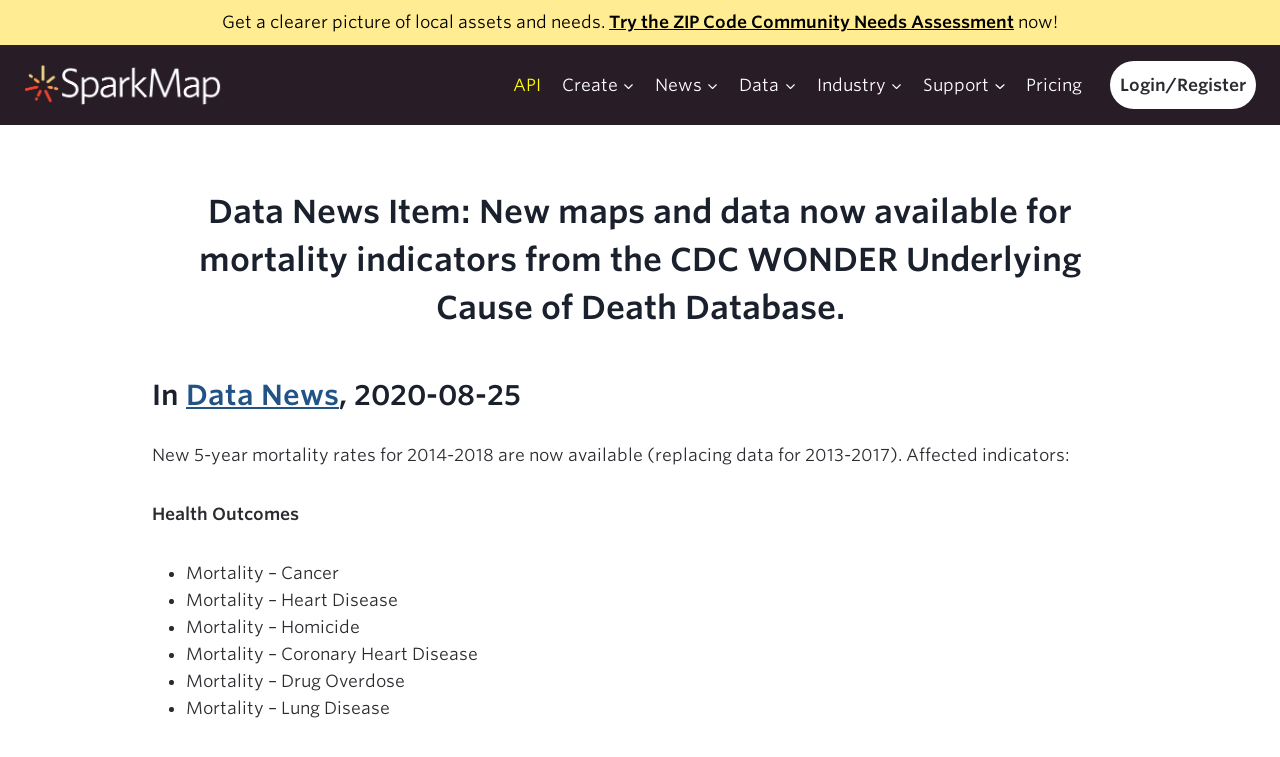

--- FILE ---
content_type: text/css
request_url: https://sparkmap.org/wp-content/plugins/cares-support/public/css/support.css?ver=1762927927
body_size: 993
content:
/**


**/


.page-id-3332 .before-color-block h1{
	display:none;
}
.page-id-3332 .main-content{
	padding-top:0;
}

.flex-container {
    display: flex;
    flex-wrap: wrap;
}
.flex-container > a {
}

.topic-button a:visited,
#support-sidebar .inner a:visited{
	color: #d6d6d6;
}
.topic-button a:hover,
.topic-button a:focus,
#support-sidebar .inner a:focus,
#support-sidebar .inner a:focus,
#support-sidebar .inner a{
	color:#FFF275;
}
.topic-button a,
#support-sidebar .inner h3{
	color: #ffffff;
}
.cares-support-tile{
	background-color: #324376;
    margin: 10px 15px 10px 0px;
    padding: 25px 25px 25px 25px;
	color: #222222;
	flex-basis:30%;
	flex-grow: 1;
    border-radius: 8px;
}
a.cares-support-tile{
	text-decoration: none;
}
.card-title {
    color:#FFF275;
    font-weight: bold;
    font-size: 1.25em;
    margin-bottom: 15px;
    float: left;
    width: 70%;
}
.card-sublevel {
  float: right;
  width: 30%;
  text-align: right;
}
.card-desc {
    color:#ffffff;
    font-size: 0.9em;
    margin-bottom: 10px;   
    clear: both; 
}
.rounded-search {
	box-shadow: inset 0 0 0 1px #c6d2e1;
    border-radius: 4px;
    transition: background-color .125s,box-shadow .125s;
    display: block;
    width: 25%;
	height:36px;
	min-width:200px;
}
.theformat {
    text-transform: uppercase;
}
.anchor {
  padding-top: 90px;
}
.topic-title {
  font-weight: bold;
  font-size: 1.35em;
  margin-top: 20px;
}

@media(max-width:70em) {
  .flex-container {
    flex-direction: column;
  }
  .flex-container > div {
    width:100%;
  }
  .flex-container > a {
    width:100%;
  }
}
#support-sidebar{
	margin-top:4em;
	margin-left:4em;
	min-width:30%;
}
#support-sidebar .inner{
	background-color:#324376;
	padding:2em;
	border-radius:8px;
}
a.cares-support-link{
	padding:1em;
	font-weight:600;
}

.wp-block-nk-awb{
	padding:0;
}

#search-results ul{
	list-style:none;
	border:1px solid #c5dddf;
	padding:0.5em 1em;
	background-color: #ffffff;
	max-width: 297px;
	margin:2px;
	border-radius:4px;
	position: absolute;
}
#search-results li{
	padding:0.5em 0;
}
#search-results a:first{
	padding:0em 0 1em;
}
#search-results a{
	text-decoration:none;
}

#search-spinny{
	
}
.spinny {
	display: inline-block;
	width: 24px;
	height: 24px;
	margin-top:6px;
}
.spinny:after {
  content: " ";
  display: block;
  width: 24px;
  height: 24px;
  margin: 0px;
	margin-left: -28px;
  border-radius: 50%;
  border: 6px solid #fff;
  border-color: #281C26 transparent #281C26 transparent;
  animation: spinny 1.2s linear infinite;
}
@keyframes spinny {
  0% {
	transform: rotate(0deg);
  }
  100% {
	transform: rotate(360deg);
  }
}

--- FILE ---
content_type: text/css
request_url: https://sparkmap.org/wp-content/plugins/sparkmap-woocommerce/public/css/public.css?ver=1
body_size: 533
content:
/* 
 * Public styles for WooCommercy things
 */
.inactive input,
.inactive input[type="text"], 
.inactive input[type="email"]{
	background-color:#ddd;
}
.subscription_details tr td:first-child{
	width:33%;
}
.woocommerce .no_subscriptions .woocommerce-Button.browse-subscriptions{
	margin-top:0.5em;
}
.transfer-block button,
.transfer-block .button,
.transfer-block .instructions{
	margin-bottom:1em;
}
.sparkmap .woocommerce form .form-row .woocommerce-input-wrapper .description{
	display: inline !important;
	background-color: transparent;
	color: #222;
	font-style: italic;
	padding: 1em 0;
	margin-top: 1em;
}
.sparkmap .woocommerce form .form-row .woocommerce-input-wrapper .description::before {
	display:none;
}
.sparkmap.woocommerce-page .button{
	border-radius:25px;
	background-color: #2b6cb0; 
	background-color: #324376; 
}
.woocommerce div.product form.cart .button.single_add_to_cart_button{
	background-color: #281b26;
}
.woocommerce.single-product div.product .product_meta > span{
	color:#281b26;
}
.sparkmap.woocommerce-page .entry-title,
.sparkmap.woocommerce-page h2{
	text-transform: capitalize;
}
.sparkmap .woocommerce .woocommerce-customer-details address{
	border:none;
	padding:4px 8px;
	margin-top:0;
}


--- FILE ---
content_type: text/css
request_url: https://sparkmap.org/wp-content/themes/kadence-child-sparkmap/style.css?ver=6.8.3
body_size: 5499
content:
/*
Theme Name: Kadence Child (Sparkmap Refresh)
Description: Kadence Child Theme for Sparkmap Refresh
Author: Mike Barbaro
Template: kadence
Version: 1.1.62
Text Domain:  kadence-child-sparkmap
*/

body {
    font-family: "Whitney SSm A", "Whitney SSm B", sans-serif;
}
.entry-content {
	color: #2C2B30;
	font-family: "Whitney SSm A", "Whitney SSm B", sans-serif;
}
.main-navigation .primary-menu-container > ul > li.menu-item > a {
    font-family: "Whitney SSm A", "Whitney SSm B", sans-serif;
}
.footer-html p {
    font-family: "Whitney SSm A", "Whitney SSm B", sans-serif;
    font-size: 0.85em;
}
.smr-hero-header {
    font-family: "Whitney SSm A", "Whitney SSm B", sans-serif;
    font-size: 1.6em;
    text-align: center;
    line-height: 1.25em;
}
.smr-hero {
    background-image: radial-gradient( circle at bottom left, #EDD382 18%, #FC9E4F 40%, #F4442E 100% );
    /* padding: 4rem 8%; */
    padding-top: 2em;
    /* height: 80vh; */
    min-height: 525px;
}
@media screen and (min-width: 860px) {
    .smr-cityscape {
        position: relative;
        top: -65px; 
        width: 90%;
    }
}
/* .smr-adjust {
    height: auto;
} 
@media screen and (min-width: 800px) {
    .smr-cityscape {
        width: 55%;
        height: 55%;
        text-align: center;
        margin: 0 auto;
    }
    .smr-logo-home {
        width: 65%;
        height: 65%;
        text-align: center;
        margin: 0 auto;    
    }
} */
@media screen and (max-width: 860px) {
    .smr-hero {
        padding: 3em;
    }
} 
.single-content.entry-content,
.single-content {
    margin: 0 !important;
}
/* .entry-header{
	margin-bottom: -1em;
} */
.search-results .entry-header,
.entry-content-wrap .entry-header{
	margin-bottom:1em;
}
.loop-entry .entry-content-wrap 
{
    padding: 15px;
}
.single-design .entry-header{
	margin-bottom:4%;
}
.entry-header h1{
    margin-bottom: 0 !important;
	margin-top:5%;
	text-align:center;
}
.single-design .entry-header{
	margin-top:6.5%;
}
.home .entry-header{
	margin-top:0;
	display:none;
}
.entry-content .stk-block, .stk-block, .stk-block-column__content>* {
    margin-bottom:0 !important;
}
/* ***Remove dropdown arrow for submenus*** */  /** J/k **/
.kadence-svg-iconset.svg-baseline svg {
    /* display: none; */
}
.nav-drop-title-wrap {
    /* padding-right: 0 !important; */
}
.header-navigation .header-menu-container ul ul li.menu-item > a{
	font-size:14px;
}
/* ****** */
.kt-tab-svg-icon-fas_briefcase-medical {
    color:red;
}
.kt-tab-svg-icon-fas_flag {
    color:blue;
}
.kt-tab-svg-icon-fas_leaf {
    color: green;
} 
.kt-tab-svg-icon-fas_chart-line {
    color:#d4af37;
}
.kb-checkbox-item label {
    color:#ffffff !important;
}
.wp-block-kadence-iconlist .kt-svg-icon-list-style-stacked .kt-svg-icon-list-single{
	border:none;
}
/* make login/register menu item white rounded button on large screens only */
@media screen and (min-width: 800px) {
    .login-register {
        background-color: #ffffff;
        border-radius: 25px;
        margin-left: 1em;
		text-align:center;
		font-weight:bold;
    }
	.mobile-navigation ul li.login-register > a{
		color: #222;
	}
}
.main-navigation .primary-menu-container > ul > li.menu-item.login-register > a {
    color: #2C2B30;
    font-weight:bold;
}
.logged-in .main-navigation .primary-menu-container > ul > li.menu-item.login-register > a {
	color: #fff;
}
.main-navigation .primary-menu-container > ul > li.menu-item.login-register > a:hover {
    color: #e62200 !important;
    font-weight:bold;
}
#mobile-toggle .menu-toggle-icon{
	color: #fff;
}
.step-box-title {
    margin-bottom: 0px !important;
}
.check-color img {
    color:#e62200 !important;
}
/* CSS for Subscription Boxes on Pricing Page */
.stk-1a8bf77-container {
    margin: 0 !important;
}
.stk-aad3056-container {
    margin: 0 !important;
}
.stk-2cdca21-container {
    margin: 0 !important;
}
.stk-bc61ed2-container {
    margin: 0 !important;
}
.stk-b1df393-container {
    margin: 0 !important;
}
.stk-3ff7e9f-container {
    margin: 0 !important;
}
.stk-8004023-container {
    margin: 0 !important;
}
.stk-a4cc337-container {
    margin: 0 !important;
}
.stk-7a01d8a-container {
    margin: 0 !important;
}
.stk-c184918-container {
    margin: 0 !important;
}
.stk-9980e49-container {
    margin: 0 !important;
}

/* header sections for rounded boxes */
.box-header {
    padding-top: 3% !important;
    padding-bottom: 3% !important;
    border-radius: 20px 20px 0px 0px;
    min-height: 80px; 
}
.industry-box-header {
    padding-top: 3% !important;
    padding-bottom: 3% !important;
    border-radius: 20px 20px 0px 0px;
    min-height: 80px; 
    border-top: 1px solid #dddddd !important;
    border-left: 1px solid #dddddd !important;
    border-right: 1px solid #dddddd !important;
}
.industry-box-body {
    border-radius: 0px 0px 20px 20px;
}
.subscription-box-header {
    padding-top: 3% !important;
    padding-bottom: 3% !important;
    padding-left: 0 !important;
    padding-right: 0 !important;
    border-radius: 20px 20px 0px 0px;
    white-space: nowrap;
    text-align: center;
}
.access-text {
    margin-top: 7% !important;
    margin-bottom: 4% !important;
}
.three-step {
    padding: 0 !important;
}
.purchase-credits-div {
    border-radius: 20px 20px 0px 0px;
}
.widget {
    margin-bottom: 0 !important;
}
.wider-button-60 {
    width:60% !important;
}
.wider-button-30 {
    width:30% !important;
}
/* description in each of the 4 subscription boxes */
.subscrip-desc {
    min-height:120px;
}
@media screen and (max-width: 860px) {
    .subscrip-desc {
        min-height:20px;
    }
} 
#wrapper #cdt #body .dijitAccordionText {
    font-variant: normal !important;
}

#cdt .cdt-h4, #cdt .cdt-h4-shade {
    font-variant: normal !important;
}

/* Tooltip CSS */
.tooltip {
    display:inline-block;
    position:relative;
    border-bottom:1px dotted #666;
    text-align:left;
}

.tooltip .top {
    min-width:200px; 
    top:-20px;
    left:50%;
    transform:translate(-50%, -100%);
    padding:10px 20px;
    color:#FFFFFF;
    background-color:#324373;
    font-weight:normal;
    font-size:13px;
    border-radius:8px;
    position:absolute;
    z-index:99999999;
    box-sizing:border-box;
    box-shadow:0 1px 8px rgba(0,0,0,0.5);
    visibility:hidden; opacity:0; transition:opacity 0.8s;
}

.tooltip:hover .top {
    visibility:visible; opacity:1;
}

.tooltip .top i {
    position:absolute;
    top:100%;
    left:50%;
    margin-left:-12px;
    width:24px;
    height:12px;
    overflow:hidden;
}

.tooltip .top i::after {
    content:'';
    position:absolute;
    width:12px;
    height:12px;
    left:50%;
    transform:translate(-50%,-50%) rotate(45deg);
    background-color:#324373;
    box-shadow:0 1px 8px rgba(0,0,0,0.5);
}

/** Features/Pricing **/

#subscription_comparison_table {
    border-collapse: collapse;
}
#subscription_comparison_table thead tr{
    background-color: #ffffff;
    opacity: 0.75;
}
#subscription_comparison_table th{
    padding: 1em;
    font-size: 1.35em;
    font-weight: bold;
}
#subscription_comparison_table tr td{
    border-bottom: 1px solid #dddddd;
}
#subscription_comparison_table td{
    padding: 1em;
}
.td-no-pad {
    padding: 0 !important;
}
.feature-section-title {
    font-size: 1.35em;
    text-align: left;
    padding-left: 0 !important;
}
.feature-title {
    text-align:left;
    font-weight: bold;
    padding-left: 15px;
}
.dotted {
    border-bottom:1px dotted #666;
    cursor: pointer;
}
.smr-red-circle {
    color: #e62200;
    padding-left: 12px;
    font-size: 1.5em;
    cursor: pointer;
}
.feature-info-row {
    display:none;
}
.info-content {
    display: flex;
    flex-direction: row;
    align-items: center;
    justify-content: center;
    background-color: #2C2B30;
    padding: 2em;
    color:#ffffff;
}
.info-content a {
    color: #FFF275;
}
.info-content a:hover {
    color: #FFF275;
}
.feature-img {
    max-height:300px;
    margin-right: 20px;
}
.feature-detail-text {
    flex-direction: row;
    font-size: 0.95em;
}
.purchase-btn {
    padding: 15px;
    color: #ffffff;
    font-weight: bold;
    background-color: #e62200;
    border-radius: 30px;
    cursor: pointer;
}
.purchase-btn:hover {
    padding: 15px;
    color: #ffffff;
    font-weight: bold;
    background-color: #e62200;
    border-radius: 30px;
    cursor: pointer;
    opacity: 0.7;
}
.buy-button {
    text-decoration: none;
}
.helper-table td{
    border: 1px solid #999999 !important;
}
.foot-note {
    font-size:0.75em;
    font-style:italic;
}
.white-underline a {
    color: #ffffff;
    text-decoration-color: #ffffff;
}
.kadence-blocks-gallery-item-inner img {
    padding:40px !important;
}

/** Support title **/
.parent-pageid-9514 .entry-title{
	padding: 0 2em;
}
/* Support sidebar make active page bold */
#menu-support li.current-menu-item > a, #menu-support li.current_page_item > a {
    font-weight: bold;
}
.menu-support-container {
    padding-left: 5%;
}
#menu-support li {
    font-size:0.95em;
}
/* Use Case sidebar make active page bold */
#menu-use-case-menu li.current-menu-item > a, #menu-use-case-menu li.current_page_item > a {
    font-weight: bold;
}
.menu-use-case-menu-container {
    padding-left: 5%;
}
#menu-use-case-menu li {
    font-size:0.95em;
}

.dashboard-links a {
    text-decoration: none;
    color: #ffffff !important;
}
.dashboard-links a:hover {
    text-decoration: none;
    color: #ffff00 !important;
    font-weight: bold;
}
/* page title */
.entry-hero{
	padding-top:5%;
}

.blog-img-div {
    flex-basis:33.33%;
    padding: 20px;
}
.blog-content-div {
    flex-basis:66.66%;
    padding: 20px;
}
.blog-title a {
    color: #FFFF00;
}
.blog-title a:hover {
    color: #ffffff;
}
.blog-content {
    color: #ffffff;
}
.blog-meta {
    color:#cccccc;
    margin-bottom: 15px;
}

/** sidebar page styling **/
.page-dashboard .site-container,
.page-my-data .site-container,
.page-projects .site-container,
.page-support .site-container,
.support .site-container,
.page-use-cases .site-container,
.use-cases .site-container{
	padding:0;
	width:100%;
	margin:0;
}

/** Single page default styling **/
.single-design,
.site-container.search-design{
	padding-top: 0;
	padding-right: 10%;
	padding-bottom: 5%;
	padding-left: 10%;
	min-width:100%;
}
/*
.single-design h1,
.site-container.search-design h1,
.single-content.single-design h1,
.single-content.single-design h1:last-child{
	margin:0em 0 1em;
	text-align:center;
} */
/* search results */
.search-results #archive-container,
.single-content h1:last-child,
.single-content h1{
	margin-top:5%;
}
.single-content h2:first-child,
.single-content h2 + *{
	margin-top:1.5em;
}

.sidebar-slug-dashboard-sidebar {
    background-color: #344273;
}
#menu-dashboard a {
    color: #ffffff;
}
h2 a, h4 a{
	color: var(--global-palette-highlight-alt);
}
.sidebar-slug-sidebar-primary {
    background-color: #e6e6e6;
    border-right: 1px solid #cccccc;
}
.sidebar-slug-sidebar-secondary {
    background-color: #e6e6e6;
    border-right: 1px solid #cccccc;
}
#primary a.post-more-link{
	font-weight: normal;
	letter-spacing: inherit;
	text-transform: none;
	text-decoration: underline;
	color: var(--global-palette-highlight);
	font-size: 1em;
}
.fa-user-astronaut {
    color: #ffffff;
}
.fa-user-astronaut:hover {
    color: #ffff00;
}

/* breadcrumbs */
.kadence-breadcrumbs{
	padding: 1em 2em;
	text-align:left;
}
.kadence-breadcrumbs a{
	color: var(--global-palette-highlight);
}

/* button */
a .sm-button{
	border-style: none;
	border-width: 1px;
	transition: all var(--stk-transition-duration,.12s) cubic-bezier(.45,.05,.55,.95),flex 0s,max-width 0s;
	display: flex;
	justify-content: center;
	font-weight:bold;
	border-radius: 100px
}
.sm-button.centered-cta{
	margin:3em auto;
}
a.button-text{
	text-decoration: none !important;
}
/* dashboard */
.r-table {
	display: flex;
	display: -webkit-box;  /* OLD - iOS 6-, Safari 3.1-6, BB7 */
	display: -ms-flexbox;  /* TWEENER - IE 10 */
	display: -webkit-flex;
	flex-wrap: wrap;
	margin: 0 0 2em 0;
	padding: 0;
	align-items:center;
	border-bottom:1px solid #ccc;
}
#user-area-content .r-table{
	align-items: start;
}
#user-area-content .r-table-cell button{
	margin-top:0;
}
.cdt-item-list .r-table{
	width:100%;
	margin-bottom:0;
}
.cdt-item-title{
	font-weight: 600;
}
.cdt-item-description{
	margin:1em 0;
}
.r-table-row {
	display:flex;
	display: -webkit-box;
	display: -moz-box;
	display: -ms-flexbox;
	display: -webkit-flex;
	width:100%;
}.r-table-cell {
	box-sizing: border-box;
	flex-grow: 1;
	width: 100%;  /*Default to full width*/
	padding: 0.8em 1.2em;
	overflow: hidden; /*Or flex might break*/
	list-style: none;
	border: solid @bw white;
	background: fade(slategrey,20%);
	> h1, > h2, > h3, > h4, > h5, > h6 { margin: 0; }
}
.user-content .r-table-cell {
	padding:0;
}
.r-table-cell.h-cell{
	text-transform:uppercase;
	font-weight: 600;
	font-size: 1em;
	padding-top:1em;
}
@media (min-width: 48em){
	.r-table-cell.h-cell{
		font-size:1.5em;
	}
}
.r-table-cell.item{
	text-align:left;
	font-weight: 600;
	display:flex;
	display: -webkit-box;
	display: -moz-box;
	display: -ms-flexbox;
	display: -webkit-flex;
	align-items:center;
	justify-content:space-between;
}
.r-table-cell .fa-info-circle,
.r-table-cell .fa-caret-down,
.r-table-cell .fa-caret-up,
.r-table-cell .fa-chevron-down{
	color: #F4442E;
	padding-left:12px;
	font-size:1.5em;
	cursor:pointer;
}
.r-table-cell .item-url button{
	margin-bottom:1em;
}
.cdt-item-description{
	padding-left:1.2em
}

/* Table column sizing
================================== */
.r-table--2cols > .r-table-cell  { width: 50%; }
.r-table--3cols > .r-table-cell  { width: 33.33%; }
.r-table--4cols > .r-table-cell  { width: 25%; }
.r-table--5cols > .r-table-cell  { width: 20%; }
.r-table--6cols > .r-table-cell  { width: 16.6%; }

@media (max-width:1360px){
	.r-table--4cols > .r-table-cell  { width: 100%; }
	.cdt-table-th{
		display:none;
	}
	.cdt-item-list .single-cdt-item.r-table{
		    padding-bottom: 1em;
		margin-bottom: 1em;
		border-bottom: 1px solid #d6d6d6;
	}
}

/** My Account pages **/
.woocommerce-page #inner-wrap{
	z-index:10;
}

/** Checkout page changes **/
.woocommerce-checkout-review-order-table .cart-subtotal{
	display:none;
}
.woocommerce table.shop_table.woocommerce-checkout-review-order-table{
	margin-bottom:3em;
}
.woocommerce table.shop_table.woocommerce-checkout-review-order-table .recurring-totals th{
	padding-top:3em;
	border-top:none;
}
.woocommerce table.shop_table.woocommerce-checkout-review-order-table .product-total .subscription-price .subscription-details{
	display:none;
}
.woocommerce .checkout #order_review .woocommerce-form-coupon-toggle{
	display:none;
}
.checkout.woocommerce-checkout #payment{
	margin-top:2em;
}
.checkout.woocommerce-checkout #payment .payment_box.payment_method_authorize_net_cim_credit_card{

}
.sparkmap .woocommerce .woocommerce-error{
	background-color: #fbc0c3;
}
.woocommerce-NoticeGroup-checkout{
	margin-bottom:2em;
}
#wc-authorize-net-cim-credit-card-credit-card-form{
	display:none !important;
}
.woocommerce .edit-cart-link{
	color:var(--global-palette-highlight);
	font-size:0.85em;
}

/** cart page table **/
.woocommerce table.shop_table td.product-name{
	word-wrap:anywhere;
}

/** data news **/
.more-link a{
	text-decoration:underline;
}

/* utils */
.horizontal-scroll{
	overflow-x: auto;
	margin-right:2em;
}
.fullwidth{
	width:100%;
}
.text-center{
	text-align:center;
}
.centered{
	margin: 0 auto;
}
.margintop2em{
	margin-top:2em;
}
.margintopbottom1em{
	margin-top:1em;
	margin-bottom:1em;
}
.yellowed{
	color: #FFF275;
}
.whited{
	color:#ffffff;
}
.nounderline{
	text-decoration:none !important;
}
.smr-info-box {
    max-height: 250px !important;
}
.cobb {
    max-height: 250px !important;
}
.img-fit img {
    height: 100px !important;
}
.hidden{
	display:none !important;
}
.gs-logo--img {
    max-height: 100px !important;
    width: auto !important;
}
.blog-img {
    width: 100% !important;
    max-height: 200px !important;
    object-fit: cover !important;
}
.cdt-type-group {
    margin-bottom: 20px;
}
.no-show-onload {
    display:none;
}
.content-container {
    grid-gap: 0 !important;
    max-width: 100% !important;
}
.included-txt {
    font-size:smaller;
}
.dashboard-side-menu {
    padding: 5%;
}
.dashboard-side-menu h5 {
    color: #ffffff;
    margin-bottom: 20px;
}
.dashboard-list-item {
    margin-bottom: 20px !important;
    display: flex;
    align-items: center !important;
    flex-direction: row !important;
}
.dashboard-list-item img { 
    width: 20px;
    margin-right: 20px;
    display: inline !important;
    vertical-align: middle !important;
}
.dashboard-list-item a {
    text-decoration: none;
    color: #ffffff !important;
}
.dashboard-list-item:hover > * {
    text-decoration: none !important;
    color: #ffff00 !important;
    font-weight: bold;
    cursor: pointer !important;
}
.prempro, .no-prempro {
    display: none;
}
.db-icon {
    color: #ffffff;
    margin-right: 10px;
    min-width: 30px;
}
.show-more-btn {
    width: 175px;
    margin: 0 auto;
    border-radius: 25px;
}
/* make image smaller on single post pages */
.kadence-thumbnail-position-behind {
    padding-bottom: 23% !important;
}

@media only screen and (max-device-width: 480px) {
    .post {
        padding: 2rem !important;
    }
    .entry-content-wrap {
        padding: 0rem !important;
    }
    .wp-site-blocks .post-thumbnail {
        display: none;
    }
}

#archive-container.content-wrap {
    padding-top: 50px !important;
}
.archive-title {
    margin-bottom: inherit !important;
    margin-top: inherit !important;
}

@media screen and (min-width: 800px) {
    .post-archive-title {
        position:relative;
        top: -2rem;
    }
}

.event-container {
    display: grid; 
    grid-template-columns: repeat(auto-fit, minmax(350px, 1fr));
    grid-gap: 25px;
    align-items: flex-start;
    grid-auto-flow: row;
    grid-auto-rows: auto;
    margin-bottom: 30px;
}
.event-item {
    margin: 10px; 
}
.past-event-link {
    text-decoration: none;
}
.brochure-link a {
    color:#FFFFFF !important;
    position: relative;
    top:-20px;
}
.pricing-buy-btn a {
    min-height: 70px;
}
.dark-blue-button {
    background-color: #324473 !important;
    border-radius: 25px !important;
    padding: 15px !important;
    color: #ffffff !important;
    font-weight: bold !important;
    text-decoration: none !important;
}
.dark-blue-button:hover {
    background-color: #1e2945 !important;
    border-radius: 25px !important;
    padding: 15px !important;
    color: #ffffff !important;
    font-weight: bold !important;
    text-decoration: none !important;
}
.yellow-links a{
	color: #f9e89e;
}
.astronaut-box {
    background-color: #EDF2F7;
    padding: 20px;
    text-align: center;
	display: flex;
	flex-direction: column;
	justify-content:center;
}
.my-account-layout {
    display: grid;
    grid-template-columns: 1fr 4fr;
    grid-gap: 20px;
}
@media screen and (max-width: 860px) {
    .my-account-layout {
        display: grid;
        grid-template-columns: 1fr;
    }
}
.page-map-data-list .single-content{
	padding: 5%;
}

/* add hard return to checkbox list for Contact Form 7 */
.wpcf7-list-item {
    display: block;
}
.wpcf7-list-item-label {
    margin-left: 15px;
}

/** CARES Maps **/
#cares-map-view-frame-container .menu-drawer .nav-link-container button{
	color: #333;
}
#cares-map-view-frame-container .data-editor-item:hover{
	background-color: var(--global-palette-btn-bg-hover)
}

/** CDT tables **/
table.cares-json-table, table.cares-json-table th, table.cares-json-table td{
	border: 1px solid #777;
	padding: 4px;
	border-collapse: collapse;
}
table.cares-json-table th{
	background-color: #eee;
	vertical-align: middle;
}

/** HubSpot isn't honoring exclusion rules **/
.page-report #hubspot-messages-iframe-container,
.cdt-tool #hubspot-messages-iframe-container,
.cares-maps-ui #hubspot-messages-iframe-container {
    display: none !important;
}
.home.cdt-tool #hubspot-messages-iframe-container{
	display:block !important;
}
/** ADA, accessibility **/
#mobile-header .mobile-toggle-open-container .menu-toggle-open, .mobile-toggle-open-container .menu-toggle-open:focus{
	color: #ffffff;
}
#sc_calendar td div.day-number{
	color: #222;
}

--- FILE ---
content_type: application/javascript
request_url: https://sparkmap.org/wp-content/themes/kadence-child-sparkmap/js/sparkmap_main.js?ver=1755714441
body_size: 3148
content:
/*
 * JS for sparkmap theme
 */


(function ( $ ) {
	"use strict";

	$( document ).ready(function() {
		clickListener();
		//tablesorting();
		//scrollReveal();
		addCartToMenu();
	});
	function clickListener(){

		// subscription more info slidedown
		infoListener();
		
		// mobile nav dropdown
		navSubmenuToggle();
		
		navMenuToggle();
		
		// testimonials carousel - on /chna ad page currently
		//sliderInit();
		
		// JSON table builder
		if( $(".cares-json-table").length > 0 ){
			$(".cares-json-table").each( function(){
				jsonTableBuilder( this );
			});
		}
		
		$(".url-rewrite").on("click", function(event){
			event.preventDefault();
			var incoming_url = window.location.href;
			
			//var incoming_url = "";
			var old_url_text = $(this).attr('data-oldurl');
			var new_url_text = $(this).attr('data-newurl');
			
			urlReplaceAndGo( incoming_url, old_url_text, new_url_text );
			return;
		});
	}

	function scrollReveal(){
		ScrollReveal().reveal("#maproom-cta h2, #maproom-cta h4", {
			easing: 'ease-in',
		});
		ScrollReveal().reveal("#maproom-cta .logos", {
			easing: 'ease-in',
			delay:300,
		});
		ScrollReveal().reveal(".product-img, .img-zoomin", {
			distance: '0px',
			opacity: 0.2,
			easing: 'cubic-bezier(0.0, 0.0, 1.0, 1.0)',
			scale: 0.95,
		});
		ScrollReveal().reveal("#our-products .left-80 h3", { 
			delay: 250,
			easing: 'cubic-bezier(0.25, 0.1, 0.25, 1.0)',
			distance: '100px',
			origin: 'left',
			mobile: false,
		});
		ScrollReveal().reveal("#our-products .left-80 h4", { 
			delay: 250,
			easing: 'cubic-bezier(0.25, 0.1, 0.25, 1.0)',
			distance: '100px',
			origin: 'left',
			mobile: false,
		});
		ScrollReveal().reveal("#our-products .left-80 .cta-righted", { 
			delay: 250,
			easing: 'cubic-bezier(0.25, 0.1, 0.25, 1.0)',
			distance: '100px',
			origin: 'left',
			mobile: false,
		});
		ScrollReveal().reveal("#our-products .right-80 h3", { 
			delay: 250,
			easing: 'cubic-bezier(0.25, 0.1, 0.25, 1.0)',
			distance: '100px',
			origin: 'right',
			mobile: false,
		});
		ScrollReveal().reveal("#our-products .right-80 h4", { 
			delay: 250,
			easing: 'cubic-bezier(0.25, 0.1, 0.25, 1.0)',
			distance: '100px',
			origin: 'right',
			mobile: false,
		});
		ScrollReveal().reveal("#our-products .right-80 .cta-righted", { 
			delay: 250,
			easing: 'cubic-bezier(0.25, 0.1, 0.25, 1.0)',
			distance: '100px',
			origin: 'right',
			mobile: false,
		});
		ScrollReveal().reveal(".left-flyin", { 
			delay: 250,
			easing: 'cubic-bezier(0.25, 0.1, 0.25, 1.0)',
			distance: '100px',
			origin: 'left',
			mobile: false,
		});
		ScrollReveal().reveal(".right-flyin", { 
			delay: 250,
			easing: 'cubic-bezier(0.25, 0.1, 0.25, 1.0)',
			distance: '100px',
			origin: 'right',
			mobile: false,
		});
		/*ScrollReveal().reveal("#our-products .cta-button", { 
			delay: 1000,
			easing: 'ease-in-out',
			distance: '8px'
		});*/
		
	}

	function infoListener(){
		$(".more-info").on("click", function( e ){
			infoReveal( $(this ) );
		});
	}
	
	function infoReveal( which_clicked ){
		if( which_clicked.parents(".info-content").length === 0 ){
			var this_info = which_clicked.parents(".single-feature").next(".info-content");
		} else {
			var this_info = which_clicked.parents(".info-content");
		}
		if( this_info.hasClass("hidden") ){
			this_info.slideDown().removeClass("hidden").css("display", "flex");
			which_clicked.find(".fa").removeClass("fa-caret-down").addClass("fa-caret-up");
		} else {
			this_info.slideUp().addClass("hidden");
			which_clicked.find(".fa").removeClass("fa-caret-up").addClass("fa-caret-down");
		}
	}
	
	function navSubmenuToggle(){
		$(".main-navigation li.menu-item-has-children a .down").on("click", function( e ){
			e.preventDefault();
			
			var caret_div = $(this);
			var submenu = $(this).parents(".main-navigation li.menu-item-has-children").find(".sub-menu");
			
			if( submenu.hasClass("showing") ){
				submenu.slideUp();
				submenu.css("display","none").removeClass("showing");
				
				//icon change
				caret_div.addClass("fa-caret-down");
				caret_div.removeClass("fa-times");
			} else {
				submenu.slideDown();//.css("height","auto")
				submenu.addClass("showing");
				caret_div.removeClass("fa-caret-down");
				caret_div.addClass("fa-times");
			}
		});
	}
	
	// top menu nav; switch icon
	function navMenuToggle(){
		// change icon when menu open
		$(".menu-toggle").on("click", function(){
			// is the menu open?
			var button = $(this);
			var menu_open = button.attr('aria-expanded');
			
			if( menu_open == "true" ){
				button.find(".menu-icon").removeClass("fa-bars").addClass("fa-times");
			} else {
				button.find(".menu-icon").removeClass("fa-times").addClass("fa-bars");
			}
		});
		
	}
	
	/**
	 *
	 **/
	function loadDataItems(){
		CDT_ITEMS.getDataItems();
		CDT_ITEMS.getAreaItems();
	}
	
	//delete report/map
	jQuery(".delete-item").on("click", function(e){
		e.preventDefault();
		CDT_ITEMS.cdtItemDelete( jQuery(this) );
	});
	
	/** 
	 * Options and init for tablesorter on My Projects and My Data
	 **/
	function tablesorting(){
		var $table = $('table').tablesorter({
			theme: 'blue',
			widgets: ["zebra", "filter"],
			widgetOptions : {
				// filter_anyMatch replaced! Instead use the filter_external option
				// Set to use a jQuery selector (or jQuery object) pointing to the
				// external filter (column specific or any match)
				filter_external : '.search',
				// add a default type search to the first name column
				filter_defaultFilter: { 1 : '~{query}' },
				// include column filters
				filter_columnFilters: false,
				filter_placeholder: { search : 'Search...' },
				filter_saveFilters : true,
				filter_reset: '.reset'
			}
		});

		// make demo search buttons work
		$('button[data-column]').on('click', function() {
			var $this = $(this),
			totalColumns = $table[0].config.columns,
			col = $this.data('column'), // zero-based index or "all"
			filter = [];

			// text to add to filter
			filter[ col === 'all' ? totalColumns : col ] = $this.text();
			$table.trigger('search', [ filter ]);
			return false;
		});
	}
	
	/*
	 * Testimonial slider - currently used on ad landing pages
	 */
	//function sliderInit(){
		
		// $('.carousel').flickity({
		//   // options
		// 	cellAlign: 'center',
		// 	contain: true,
		// 	setGallerySize: true, // else set the height in css
		// 	groupCells: 1,
		// 	freeScroll: true,
		// 	wrapAround: true,
		// 	percentPositions: false,
		// 	pageDots: false,
		// 	autoPlay: 8000,
		// 	adaptiveHeight:true,
		// });
	//}
	
	// builds table from JSON
	function jsonTableBuilder( table ){
		console.log( table );
		
		var url = $(table).attr('data-url');
		console.log( url );
		$.getJSON( url,
			function (json) {
				var th;
				var tr = $("<tr>");;
				var headers = [];
				
				// get first results for headers
				$.each( json[0], function( index ){
					var th_index = "";
					
					if( index == "indicator_id" ) return true;
					
					headers.push( index );
					
					switch( index ){
						case "attributes":
							th_index = "Supplemental Data";
							break;
						case "name":
							th_index = "Indicator";
							break;
						case "location_key":
							th_index = "Source Locations";
							break;
						case "source_date":
							th_index = "Date";
							break;
						default:
							th_index = capitalizeFirstLetter( index );
							break;
					}
					th += "<th>" + th_index + "</th>";
				});
				
				// append headers to table
				th += "</tr>";
				$(table).append(th);
				
				console.log( headers );
				
				for( var i = 0; i < json.length; i++ ){
					tr = $('<tr/>');
					
					for( var j=0; j< headers.length; j++ ){
						if( headers[j] == "indicator_id" ) continue;
						let current_header = headers[j];
						
						// simple string stuff: if no space after comma, add one
						let current_data_str = String( json[i][current_header] );
						let sep_data_str = current_data_str.replace(/,(?=[^\s])/g, ", ");
						
						tr.append("<td>" + sep_data_str + "</td>");
					}
					
					//tr.append("<td>" + json[i].User_Name + "</td>");
					//tr.append("<td>" + json[i].score + "</td>");
					//tr.append("<td>" + json[i].team + "</td>");
					$(table).append(tr);
				}
				
			}
		);
	}
	
	function capitalizeFirstLetter(string) {
		return string.charAt(0).toUpperCase() + string.slice(1);
	}

	/*
	 * Replaces standard report url with old report url
	 */
	function urlReplaceAndGo( incoming_url, url_text_to_replace, new_url_text ){
		
		// replace incoming_url's url_text_to_replace with new_url_text
		var new_url = incoming_url.replace(url_text_to_replace, new_url_text);
		
		// go there
		window.location.href = new_url;
	}

	/**
	 * Adds cart icon to menu, based on cookie (to get around page caching for non logged in
	 *   cookie name = woocommerce_items_in_cart
	**/
	function addCartToMenu(){
		var cookieVal = getCookieValue( 'woocommerce_items_in_cart' );
		if( cookieVal ){
			if( parseInt( cookieVal ) > 0 ){
				var cookieHTML = '<li class="menu-item"><a href = "/cart" alt="Cart page"><span class="fa fa-shopping-cart"></span> ' + cookieVal + '</a></li>';
				$("#primary-menu").append(cookieHTML);
			}
		}
	}
	function getCookieValue(name){ // from: https://stackoverflow.com/questions/10730362/get-cookie-by-name
		const regex = new RegExp(`(^| )${name}=([^;]+)`)
		const match = document.cookie.match(regex)
		if (match) {
			return match[2];
		} else {
			return false;
		}
	}


	
}(jQuery));




--- FILE ---
content_type: application/javascript
request_url: https://sparkmap.org/wp-content/themes/kadence-child-sparkmap/js/cdt-items.js?ver=1744910898
body_size: 4077
content:
// library functions


jQuery( document ).ready(function() {
	
	jQuery.when( loadDataItems() ).then( clickListen() );
	
});



// create WP CDT ITEM class
var CDT_ITEMS = (function ($) {
	"use strict";

	// create empty WP CDT ITEM array
	var cdt_items_ui = {};
	var current_user_id = $("#cdt-user-id").html();
	var current_user_email = $("#cdt-user-email").html(); // for data downloader
	//var current_user_id = 5;
	var current_site_host = window.location.host;
	
	var maps_ui_obj = $("#user-maps");
	var maps_content_obj = $("#user-maps-content");
	var reports_ui_obj = $("#user-reports");
	var reports_content_obj = $("#user-reports-content");
	//var current_user_id = "5";

	// query for all CDT items with author, searchterm
    var getCdtItems = (function ( searchterm = "" ) {
		
		// get CDT items
		var cdt_item_get_ajax = jQuery.ajax({
			method: "GET",
			url: SPARKMAP_POST_SUBMITTER.root + 'wp/v2/cdt_item?author=' + current_user_id + "&search=" + searchterm,
			beforeSend: function ( xhr ) {
				xhr.setRequestHeader( 'X-WP-Nonce', SPARKMAP_POST_SUBMITTER.nonce);
				// de-populate ui, spinny
				maps_content_obj.html("<div class='spinny'></div>");
				reports_content_obj.html("<div class='spinny'></div>");
			}
		});
		
		//done!
		cdt_item_get_ajax.done(function( data ) {
			//console.log( data );
			maps_content_obj.html("");
			reports_content_obj.html("");
			
			// count maps and reports
			var map_count = 0;
			var report_count = 0;
			
			$.each( data, function(){
				//console.log( this );

				var item_url = this.meta.url;
				
				var popped_ui = populateCdtObj( this.id, item_url, this.title.rendered, this.date, this.content.rendered );
				
				popped_ui.removeClass("hidden");
				
				// add to data map or report section in ui
				if( this.meta.content_type == "map" ){
					maps_content_obj.append(popped_ui.html());
					map_count++;
				} else {
					reports_content_obj.append(popped_ui.html());
					report_count++;
				}					
			});
			
			//if no data, hide sections
			if( data.length == 0 ){
				maps_ui_obj.addClass("hidden");
				reports_ui_obj.addClass("hidden");
			} else if( map_count == 0 && report_count > 0 ){
				maps_ui_obj.addClass("hidden");
				reports_ui_obj.removeClass("hidden");
			} else if( report_count == 0 && map_count > 0){
				reports_ui_obj.addClass("hidden");
				maps_ui_obj.removeClass("hidden");
			} else {
				maps_ui_obj.removeClass("hidden");
				reports_ui_obj.removeClass("hidden");
			}
			
		});
	
	});
	
    var getDataItems = (function ( searchterm = "" ) {
		
		
		if( typeof current_user_id == "undefined" || current_user_id == 0 ){
			return;
		}
		
		var data_ui_obj = $("#user-data");
		var data_content_obj = $("#user-data-content");
		
		if( typeof current_user_id == "undefined" || current_user_id == 0 ){
			return;
		}
	
		if( searchterm !== "" ){
			var data_url = 'https://services.engagementnetwork.org/api-map/v1/layers/user-data?site_host=' + current_site_host + '&user_id=' + current_user_id + '&term=' + searchterm;
		} else {
			var data_url = 'https://services.engagementnetwork.org/api-map/v1/layers/user-data?site_host=' + current_site_host + '&user_id=' + current_user_id;
		}
		// get CDT items
		var data_item_get_ajax = jQuery.ajax({
			method: "GET",
			url: data_url,
			beforeSend: function ( xhr ) {
				// de-populate ui
				data_content_obj.html("<div class='spinny'></div>");
			}
		});
		
		//done!
		data_item_get_ajax.done(function( data ) {
			
			//console.log( data );
			//console.log( data.length );
			data_content_obj.html("");
			
			if( data.length === 0 ){
				//data_ui_obj.addClass("hidden");
				console.log( data_content_obj );
				//data_content_obj.html("<h4><em>No Data Layers created. <a href='/map-room/?action=tool_map&tool=upload'>Upload Data</a> or use the <a href='/map-room/?action=tool_map&tool=build'>Data Builder</a> to create one.</em></h4>");
				data_content_obj.html("<h4><em>No Data Layers created.</em></h4>");
			} else {
				data_ui_obj.removeClass("hidden");
				data_content_obj.html("");
			}
			
			$.each( data, function(){
				//console.log( this );
				
				var popped_ui = populateCdtObj( this.id, window.location.origin + "/map-room/" + this.link_param, this.name, this.save_date, this.description, "data" );
				
				popped_ui.removeClass("hidden");
				
				// add to data box in ui
				data_content_obj.append(popped_ui.html());
			});
			
			// add listeners
			data_content_obj.find(".delete-item").on("click", function(e){
				e.preventDefault();
					
				CDT_ITEMS.cdtItemDelete( jQuery(this) );
			});
				
		});
	
		
	});
	
	/** 
	 * Gets Data Downloader meta and urls for users
	 **/
    var getDataDownloadItems = (function ( searchterm = "" ) {
		
		var data_ui_obj = $("#user-data-downloads");
		var data_content_obj = $("#user-data-download-content");
				
		if( window.origin.indexOf("dev") >= 0 ){
			var data_url = 'https://apidev.sparkmap.org/downloader/v1/orders?email=' + current_user_email + '&user_id=' + current_user_id;
		} else {
			var data_url = 'https://api.sparkmap.org/downloader/v1/orders?email=' + current_user_email + '&user_id=' + current_user_id;
		}
	
		// get CDT items
		var data_item_get_ajax = jQuery.ajax({
			method: "GET",
			url: data_url,
			beforeSend: function ( xhr ) {
				// de-populate ui
				data_content_obj.html("<div class='spinny'></div>");
			}
		});
		
		//done!
		data_item_get_ajax.done(function( data ) {
			
			//console.log( data );
			//console.log( data.length );
			data_content_obj.html("");
			
			if( data.length === 0 ){
				//data_ui_obj.addClass("hidden");
				console.log( data_content_obj );
				//data_content_obj.html("<h4><em>No Data Layers created. <a href='/map-room/?action=tool_map&tool=upload'>Upload Data</a> or use the <a href='/map-room/?action=tool_map&tool=build'>Data Builder</a> to create one.</em></h4>");
				data_content_obj.html("<h4><em>No Data Downloads.</em></h4>");
			} else {
				data_ui_obj.removeClass("hidden");
				data_content_obj.html("");
			
				// in newest -> oldest order
				data.reverse();
				
				// build html for each downloader obj
				$.each( data, function(){
					//console.log( this );
					var data_el = this;
					var og_date = new Date( data_el.purchase_time );
					var expires_date = new Date( data_el.expiry );
					
					var name = "Data Download: purchased " + og_date.toLocaleDateString();
					var loc_name = "";
					var ind_name = "";
					for( var i=0; i < data_el.locations.length; i++ ){
						loc_name += data_el.locations[i].location_name + ", ";
					}
					for( var i=0; i < data_el.indicators.length; i++ ){
						ind_name += data_el.indicators[i].indicator_name + ", ";
					}
					
					var description = "<strong>Location:</strong> " + loc_name + "<br />";
					description += "<strong>Indicators:</strong> " + ind_name + "<br />";
					description += "<strong>Expires: " + expires_date.toLocaleString();
					
					// build readable date
					var d = og_date.getDate();
					var m =  og_date.getMonth();
					m += 1;  // JavaScript months are 0-11
					var y = og_date.getFullYear();
					
					var hour = og_date.getHours();
					var min = og_date.getMinutes();
					var sec = og_date.getSeconds();
					
					//var read_date = m + "/" + d + "/" + y + " " + hour + ":" + min;
					var read_date = og_date.toLocaleString();
					
					var popped_ui = populateDLObj( data_el.token, data_el.download_file, name, read_date, description, "data" );
					
					popped_ui.removeClass("hidden");
					
					// add to data box in ui
					data_content_obj.append(popped_ui.html());
				});
			
			}
			
			// @TODO: need this?
			// add listeners
			data_content_obj.find(".delete-item").on("click", function(e){
				e.preventDefault();
					
				//CDT_ITEMS.cdtItemDelete( jQuery(this) );
			});
				
		});
	
		
	});
    var getAreaItems = (function ( searchterm = "" ) {
		
		var area_ui_obj = $("#user-areas");
		var area_content_obj = $("#user-area-content");
	
		if( searchterm !== "" ){
			var area_url = 'https://services.engagementnetwork.org/api-report/v1/location/user-data?site_host=' + current_site_host + '&user_id=' + current_user_id + '&term=' + searchterm;
		} else {
			var area_url = 'https://services.engagementnetwork.org/api-report/v1/location/user-data?site_host=' + current_site_host + '&user_id=' + current_user_id;
		}
		
		// get CDT items
		var area_item_get_ajax = jQuery.ajax({
			method: "GET",
			url: area_url,
			beforeSend: function ( xhr ) {
				// de-populate ui
				area_content_obj.html("<div class='spinny'></div>");
			}
		});
		
		//done!
		area_item_get_ajax.done(function( data ) {
			
			//console.log( data );
			area_content_obj.html("");
			
			//if no data, hide section
			if( data.length == 0 ){
				area_content_obj.html("<h4><em>No Locations created.</em></h4>");
			
			} else {
				//area_ui_obj.removeClass("hidden");
			}
			
			$.each( data, function(){
				console.log( this );
				
				var popped_ui = populateLocationObj( this.id, window.location.origin + "/report/" + this.link_param, this.name, this.save_date, this.description, "data" );
				
				popped_ui.removeClass("hidden");
				
				// add to data box in ui
				area_content_obj.append(popped_ui.html());
			});
			
			// add listeners
			area_content_obj.find(".delete-item").on("click", function(e){
				//e.preventDefault();
				
				console.log( e );
				console.log( $(this).attr("data-postid") );
				
				var post_id = $(this).attr("data-postid");
				var parent = $(this).parents(".single-cdt-item");
				//CDT_ITEMS.cdtItemDelete( jQuery(this) );
				//CDT_ITEMS.deleteDataItems( post_id, parent );
			});
			
		});
	
		
	});
	
	// delete items listener response
	var cdtItemDelete = (function ( incoming_button ){
		
		// are they sure they want to delete?
		if( confirm('Are you SURE you want to delete this Item?') ){
			
			// get the id, datatype
			var this_report_id = incoming_button.attr("data-postid");
			var this_itemtype = incoming_button.attr("data-itemtype");
			
			if( this_itemtype == "data" ){
				var single_obj = incoming_button.parents(".single-cdt-item");
				
				// execute CDT_ITEMS delete
				CDT_ITEMS.deleteDataItems( this_report_id, single_obj );
				
			} else { // we're in CDT Items maps and reports land
			
				var this_item_ui = incoming_button.parents(".single-cdt-item");
				
				console.log( this_report_id);
				
				var delete_post_ajax = $.ajax({
					method: "DELETE",
					url: SPARKMAP_POST_SUBMITTER.root + 'wp/v2/' + this_itemtype + '/' + this_report_id ,
					beforeSend: function ( xhr ) {
						xhr.setRequestHeader( 'X-WP-Nonce', SPARKMAP_POST_SUBMITTER.nonce);
						console.log( 'before send' );
					}
				});
				
				//done!
				delete_post_ajax.done(function( data ) {
					//location.reload();
					console.log( data);
					
					// hide div
					this_item_ui.fadeOut();
					
				});
			}				
		}
		
	});
	
	// delete data items via services API
	var deleteDataItems = (function ( item_id, single_obj ) {
		
		var data_ui_obj = $("#user-data");
		var data_content_obj = $("#user-data-content");
		var area_ui_obj = $("#user-areas");
		var area_content_obj = $("#user-area-content");
		var data_url = 'https://services.engagementnetwork.org/api-usercontent/v1/delete';
		
		var token_url = 'https://services.engagementnetwork.org/api-usercontent/v1/token';
		var token_data = {
			"user_id" : current_user_id,
			"site_host" : current_site_host
		};
		
		// get token
		var get_cdt_token = $.ajax({
			method: "POST",
			data: token_data,
			url: token_url
		});
		
		//done!
		get_cdt_token.done(function( token_data ) {
			
			var delete_data = {
				"id": item_id,
				"user_id" : current_user_id,
				"site_host" : current_site_host,
				"token": token_data
			};
			
			var delete_data_item = jQuery.ajax({
				method: "POST",
				data: delete_data,
				url: data_url,
				beforeSend: function ( xhr ) {
					// de-populate ui
					//data_content_obj.html("<div class='spinny'></div>");
				}
			});
			
			//done!
			delete_data_item.done(function( data ) {
				single_obj.fadeOut();
			});
		});
		
	});
	
	// populate dummy single cdt item html
	var populateCdtObj = ( function( item_id, item_url, title, date, description, type="cdt-item" ){
		
		// load dummy obj - TODO: replace with js template?
		var item_obj = $("#dummy-single-cdt-item").clone();
			
		// populate url
		item_obj.find(".item-url").attr("href", item_url );
		
		// populate name
		item_obj.find(".cdt-item-title").html( title );
		
		// populate date
		item_obj.find(".cdt-item-date").html( date );
		
		// populate description
		item_obj.find(".cdt-item-description").html( description );
		
		// populate type
		item_obj.find(".delete-item").attr( "data-itemtype", type );
		item_obj.find(".delete-item").attr( "data-postid", item_id );
		
		// ?
		item_obj.attr("id", "cdt-" + item_id );
				
		return item_obj;
		
	});
	
	// populate dummy single cdt location html
	var populateLocationObj = ( function( item_id, item_url, title, date, description, type="cdt-item" ){
		
		// load dummy obj - TODO: replace with js template?
		var item_obj = $("#dummy-single-location-item").clone();
			
		// populate url
		let edit_url = item_url + "&action=edit_location";
		item_obj.find(".item-url").attr("href", item_url );
		item_obj.find(".item-url-edit").attr("href", edit_url );
		
		// populate name
		item_obj.find(".cdt-item-title").html( title );
		
		// populate date
		item_obj.find(".cdt-item-date").html( date );
		
		// populate description
		item_obj.find(".cdt-item-description").html( description );
		
		// populate type
		item_obj.find(".edit-item").attr( "data-itemtype", type );
		item_obj.find(".edit-item").attr( "data-postid", item_id );
		
		// ?
		item_obj.attr("id", "cdt-" + item_id );
				
		return item_obj;
		
	});
	
	// populate dummy single cdt location html
	var populateDLObj = ( function( item_id, item_url, title, date, description, type="cdt-item" ){
		
		// load dummy obj - TODO: replace with js template?
		var item_obj = $("#dummy-single-dl-item").clone();
			
		// populate url
		let edit_url = item_url + "&action=edit_location";
		item_obj.find(".item-url").attr("href", item_url );
	//	item_obj.find(".item-url-edit").attr("href", edit_url );
		
		// populate name
		item_obj.find(".cdt-item-title").html( title );
		
		// populate date
		item_obj.find(".cdt-item-date").html( date );
		
		// populate description
		item_obj.find(".cdt-item-description").html( description );
		
		// populate type
		item_obj.find(".edit-item").attr( "data-itemtype", type );
		item_obj.find(".edit-item").attr( "data-postid", item_id );
		
		// ?
		item_obj.attr("id", "cdt-" + item_id );
				
		return item_obj;
		
	});
	
	//
	var hideShowCDTTypes = function(){
		//hide all groups
		$(".cdt-type-group").addClass("hidden");
		
		// get all checked types
		$.each( $("#cdt-types .typecheck:checked"), function(){
		
			//remove hidden class from group
			$( "#" + $(this).attr("data-uigroup") ).removeClass("hidden");
			
		});
		
	}
	
	//
	var filterCDTTerm = function(){
		
		// search term
		var searchterm = jQuery(".cdt-item-search").val();
		
		// search 
		CDT_ITEMS.getCdtItems( searchterm );
		CDT_ITEMS.getDataItems( searchterm );
			
		
	}

	// out, damn spot
    return {
        cdt_items_ui			: cdt_items_ui,
        getCdtItems				: getCdtItems,
        getDataItems			: getDataItems,
        getDataDownloadItems	: getDataDownloadItems,
        getAreaItems			: getAreaItems,
        cdtItemDelete			: cdtItemDelete,
		deleteDataItems			: deleteDataItems,
        hideShowCDTTypes		: hideShowCDTTypes,
        filterCDTTerm			: filterCDTTerm
    };

	
})(jQuery);

function loadDataItems(){
	
	//
	CDT_ITEMS.getDataItems();
	CDT_ITEMS.getDataDownloadItems();
	CDT_ITEMS.getAreaItems();
	
}

function clickListen(){
	
	// show/hide filters
	jQuery(".popup-opener").on("click", function(e){
		
		
		var popup_target = jQuery(this).siblings(".popup-target");
		if( popup_target.hasClass("hidden") ){
			// close other popups, styles
			jQuery(".popup-target").addClass("hidden");
			jQuery(".popup-opener").css("color", "#444444");
			// show this popup
			popup_target.removeClass("hidden");
			jQuery(this).css("color", "#fbff12");
		} else {
			popup_target.addClass("hidden");
			jQuery(this).css("color", "#444444");
		}
		
	});

	jQuery(document).on('click', function(event) {
		if ( !jQuery(event.target).closest('.popup-target').length 
		&& !jQuery(event.target).closest('.popup-opener').length ) {
			// Hide the menus.
			jQuery(".popup-target").addClass("hidden");
			jQuery(".popup-opener").css("color", "#444444");
		}
	});
	
	// share report/map outside of map/report
	jQuery(".cdt-action").on("click", function(e){
		e.preventDefault();
		
		//what action?
		var which_action = jQuery(this).attr("data-action");
		
		console.log( which_action );
		
	});

	//delete report/map
	jQuery(".delete-item").on("click", function(e){
		e.preventDefault();
			console.log( 'delete click');
		CDT_ITEMS.cdtItemDelete( jQuery(this) );
		
	});

	
	/*
	// checkbox dropdown renderer
	var cdtTypeList = document.getElementById('cdt-item-type-list');
	var cdtTypeLi = jQuery("#cdt-item-type-list li");
	var items = document.getElementById('cdt-types');
	
	// cdtTypeLi as listener for checkbox
	cdtTypeLi.on("click", function(){
		jQuery(this).find(".typecheck").prop("checked", !jQuery(this).find(".typecheck").prop("checked"));
		
		// hide/show types
		CDT_ITEMS.hideShowCDTTypes();
	});
	
	// hide/show item types on dd click
	cdtTypeList.getElementsByClassName('typecheck')[0].onclick = function (evt) {
		if (items.classList.contains('visible')){
			items.classList.remove('visible');
			items.style.display = "none";
		}
		
		else{
			items.classList.add('visible');
			items.style.display = "block";
		}
		
	}

	items.onblur = function(evt) {
		items.classList.remove('visible');
	}
	*/
		
	// search listener
	jQuery(".cdt-item-go").on("click", function(e){
		CDT_ITEMS.filterCDTTerm( );
	});
	
	jQuery("input.cdt-item-search").on('keyup', function(e){
		CDT_ITEMS.filterCDTTerm( );
	});
	
	jQuery(document).on('keypress', function(e) {
		if(e.which == 13) {
			CDT_ITEMS.filterCDTTerm( );
		}
	});
		
}


--- FILE ---
content_type: application/javascript
request_url: https://sparkmap.org/wp-content/plugins/cares-support/public/js/support.js?ver=1762927927
body_size: 1092
content:
jQuery( document ).ready(function($) {

	// listen to support search, ajax to...host site?
	searchListen();
	
	
	
	function searchListen(){
		// on searchkey enter or search icon click
		//$("#search-button").on("keyup", function(){
		$("#support-search").on("keyup", function(){
				var search = $("#support-search").val();

				if( search !== "" && search.length > 2 ){

				if( ( typeof $("#support-search").attr("data-ufaqs") != "undefined" ) && ( $("#support-search").attr("data-ufaqs") != "" ) ){
					
					console.log( $("#support-search").attr("data-ufaqs") );
					var ufaqs = "true";
				} else {
					var ufaqs = "false";
				}
				searchSupport( search, ufaqs );
			}
		});

		// get rid of search results when elsewhere is clicked
		$("#search-results").addClass("hidden");

		
		$(document).on("click", function(e) {
			var container = $("#search-results");

			// if the target of the click isn't the container nor a descendant of the container
			if (!container.is(e.target) && container.has(e.target).length === 0){
				container.addClass("hidden");
				
			}
		});	

	}
	
	function searchSupport( search_term, ufaqs ){

		console.log( ufaqs );

		// // go forth and search!
		if( search_term != "" ){
			$.ajax({
				type: 'GET',
				url: supportObj.restURL + 'supportmaterials/v1/search-support',
				beforeSend: function( xhr ){
					xhr.setRequestHeader( 'X-WP-Nonce', supportObj.restNonce ),
					// magnify to spinny
					$('#search-spinny').removeClass('hidden');
					$("#search-results").html("");
					$('#search-results').removeClass('hidden');
				},
				data: {
					s: 		search_term,
					ufaqs: 	ufaqs,
				},
				success: function( response ){
					
					$('#search-spinny').addClass('hidden');

					if( response ){
						//console.log( response == "0" );
						if( response == 0 ){
							console.log( 'no response' );
							// show no results message
							$("#search-results").html( "<p class=''>No Results</p>" );
							
						} else {
							console.log( response );
						
							// hide all engagements
							var support_list_html = "<ul id='support-list'>";
							var title = "";
							var excerpt = "";
							var link = "";
							$.each( response, function( index, one_support ){
								console.log( one_support);
								title = one_support.title;
								excerpt = one_support.excerpt;
								link = one_support.link;

								support_list_html += "<a href='" + link + "' alt='" + title + "'><li>" + title + "</li></a>";
							});
							
							support_list_html += "</ul>";

							// render that sh
							$("#search-results").html( support_list_html );
						}
					} else {
						// show no results message
						$("#search-results").html( "<ul class=''><li>No Results  - try another search</li></ul>" );
					}

					$("#search-results").removeClass("hidden");
				},
				done: function(){
					console.log('done');
					$('#engagement-search').addClass('fa-search');
					$('#engagement-search').removeClass('fa-fly');
				}
			});
		}
	}
	
	
	
});

--- FILE ---
content_type: application/javascript
request_url: https://sparkmap.org/wp-content/plugins/sparkmap-refresh-tidbits/js/smr_tidbits.js?ver=1762927927
body_size: 2332
content:
var nextPostStart = 6;
jQuery( document ).ready(function($) {

  //using wp_localize_script, determine whether user is Premium or Pro and not expired
  var prempro = false;
  var rightnow = new Date();
  var subscription_exp = new Date(SMR_Ajax.subscription_exp);
  var trial_exp = new Date(SMR_Ajax.trial_exp);

  if ( SMR_Ajax.subscription_level == 'premium' || SMR_Ajax.subscription_level == 'basic') {
    if (subscription_exp) {
      if ( rightnow < subscription_exp ) {
        prempro = true;
      }
    }
  }

  if ( SMR_Ajax.trial_level == 'premium' || SMR_Ajax.trial_level == 'basic') {
    if (trial_exp) {
      if ( rightnow < trial_exp ) {
        prempro = true;
      }
    }
  }    

  if (prempro === true) {
    $(".my-data-menuitem").find("a").text("My Data and Locations");
  } else {
    $(".my-data-menuitem").find("a").text("My Locations");
  }



    //if 2nd segment of page url is support (a support page), a use-case page, or the dashboard then apply CSS
    var pathArray = window.location.pathname.split( '/' );
    //console.log(pathArray[1]);
    if (pathArray[1] == 'support' || pathArray[1] == 'use-cases' || pathArray[1] == 'dashboard' || pathArray[1] == 'my-data' ) {
      // $(".site-container").css({
      //   'margin' : '0',
      //   'padding' : '0',
      //   'grid-gap' : '0',
      //   'max-width' : '100%',
      // });
      $(".site-main-header-inner-wrap").css({
        'padding' : '1.5rem',
      });
      // $(".content-area").css({
      //   'margin': '0',
      // });
      // $("li").css({
      //   'line-height': '1.4'
      // });
      //if menu item does not have href (no link), then remove hover effect
      $(".menu-item").find("a").each(function (){
          if ($(this).parent().closest('div').attr('class') == 'menu-support-container') {
            if($(this).attr('href') === undefined) { 
              $(this).hover(function() {
                $(this).css("color","inherit");
              });
            }
          }
          if ($(this).parent().closest('div').attr('class') == 'menu-use-case-menu-container') {
            if($(this).attr('href') === undefined || $(this).attr('href') == '#') { 
              $(this).hover(function() {
                $(this).css("color","inherit");
                $(this).css("cursor", "inherit");
              });
            }
          }
      });
    }

    $('#primary-menu > li > a').filter(function() {
      return $(this).text().trim() === 'API';
    }).css({
      'color': 'yellow',
    });

    if (window.location.pathname === '/api-support/') {
      window.location.href = 'https://careshub.github.io/SparkmapApi/';
    }

    $(".hs-form").submit(function () {
      //alert('test!');
    });

    $(".info-content").hide();
    $(".more-info").click(function(e){
        var featureid = $(this).data("featureid");
        console.log(featureid);

        e.preventDefault();
        // We break and store the result so we can use it to hide
        // the row after the slideToggle is closed
        var targetrow = $(this).closest('tr').next('.feature-info-row');
        targetrow.show().find('div').slideToggle('slow', function(){
          if (!$(this).is(':visible')) {
            targetrow.hide();
          }
        });
        //$(".info-content").data(featureid).slideToggle("slow");
        //$(".feature-info-row[data-featureid='" + featureid + "']").slideToggle("slow");
    });
    $("#subscription_comparison_table").stickyTableHeaders(
        {
          fixedOffset: 50,
        }
    );

    //If current page is dashboard and user is not active pro/premium, then hide data uploader and builder links
    if (pathArray[1] == 'dashboard' || pathArray[1] == 'my-data' || pathArray[1] == 'projects') {
      $(".prempro").hide();
      $(".no-prempro").hide();
      if (prempro === false) {
        $(".prempro").hide();
        $(".no-prempro").show();
      } else {
        $(".prempro").show();
        $(".no-prempro").hide();
      }
    }

    //If current page is My Data and user is not active pro/premium, then hide data section
    if (pathArray[1] == 'my-data') {
      if (prempro === false) {
        $(".layers-group").hide();
      }
    }

    //Don't show Create > Data Uploader and Data Builder links in main nav if user not pro/premium
    if (prempro === false) {
      $(".nmr-cdt_data_uploader").hide();
    } 

    //BLOG
    if ($(".kb-posts").length) {
      var postCount = 0
      $(".post").each(function() {
        postCount += 1;
        if (postCount > nextPostStart) {
          $(this).hide();
        }
      });
    }
    $(".show-more-btn").click(function() {
      nextPostStart = nextPostStart + 6;
      var postCount = 0;
      $(".post").each(function() {
        postCount += 1;
        if (postCount > nextPostStart) {
          $(this).hide();
        } else {
          $(this).show();
        }
      });
      //console.log(nextPostStart);
      if (nextPostStart >= SMR_Ajax.blog_count) {
        $(this).hide();
      }
      
    });

    //if the "data dive" tag is present on the blog page, replace current image with the submarine image.
    if (pathArray[1] == 'blog' || pathArray[1] == 'blog-2' ) {
      $(".tag-data-dive").each(function() {
          $(this).find("img").remove();
          $(this).find(".post-thumbnail-inner").prepend("<img src='https://sparkmap.org/wp-content/uploads/2023/11/MicrosoftTeams-image-7.png' alt='Red, orange, and yellow submarine diving with data bubbles.' />");
      });
    }

    $(".smr-info-box").find("a").attr("aria-hidden", "false");
    $(".smr-info-box").find("a").attr("tabindex", "0");
	
	//Highlight pricing column in yellow depending on hidden value on page.
	if ($("#sub-type[type='hidden']").length) {
        if ($("#sub-type").val() == 'Intro') {
          smr_update_column_highlight(3);
        } else if ($("#sub-type").val() == 'Pro') {
          smr_update_column_highlight(4);
        } else if ($("#sub-type").val() == 'Premium') {
          smr_update_column_highlight(5); 
        }
    }

    function smr_update_column_highlight(colNumber) {
      $(".kb-table td:nth-child(" + colNumber + "), .kb-table th:nth-child(" + colNumber + ")").css("background-color", "#fbffb3");
    }

    //All this code so that the white login/register button shows correctly on regular and mobile menus :( 
    // $("#mobile-toggle").click(function() {
    //   $(".login-register").css({
    //     'color':'#ffffff',
    //     'background-color':'#0A0D10',
    //   });
    // });

    // $(".menu-toggle-close").click(function() {
    //   $(".login-register").css({
    //     'color':'#0A0D10',
    //     'background-color':'#ffffff',
    //     'border-radius': '25px'
    //   });  
    // });
    
    // $(window).on('resize', function(){
    //   if ($(this).width() < 800) {
    //     $(".login-register").css({
    //       'color':'#ffffff',
    //       'background-color':'#0A0D10',
    //     });
    //   } else {
    //     $(".login-register").css({
    //       'color':'#0A0D10',
    //       'background-color':'#ffffff',
    //       'border-radius': '25px'
    //     });   
    //   }

    //   if ($(".popup-drawer").css("display") == "block") {
    //     $(".login-register").css({
    //       'color':'#ffffff',
    //       'background-color':'#0A0D10',
    //     });
    //   } else {
    //     $(".login-register").css({
    //       'color':'#0A0D10',
    //       'background-color':'#ffffff',
    //       'border-radius': '25px'
    //     });      
    //   }
    // });

});

--- FILE ---
content_type: application/javascript
request_url: https://sparkmap.org/wp-content/plugins/sparkmap-extras-plugin/public/js/transfer.js?ver=1.4.0
body_size: 1206
content:
(function ( $ ) {

	"use strict";

	var sm_usernames = [];
	$( document ).ready(function() {

		$(".transfer-button").on("click", function(){
			if( $("#has-transfer").html() != "" ){
				// open remove option
				$('.remove-transfer').css("display", "block");
			} else {
				// open transfer options
				$('.transfer-settings').css("display", "block");
			}
		});
		$(".transfer-now").on("click", function(e){
			transferNow(this);
		});
		$(".remove-now").on("click", function(e){
			transferRemove(this);
		});
		
	});
	
	/**
	 * Attempts to transfer user privs to another
	 *  - verifies user in system
	 *    - prompts to add if not in system
	 *  - verifies user doesn't have existing subscription
	 *    - prompts to ...do what?
	 **/
	function transferNow( incoming ){
		
		// clear out messages
		$("#transfer-message").html("");
		
		var parent_div = $(incoming).parents(".transfer-settings");
		// validate email
		if( !email_validation( parent_div.find('input.trans-email').val() ) ){
			alert("Please enter a valid email address");
			return;
		}
		
		// ajax and get the user
		var transfer_user_ajax = $.ajax({
			method: "POST",
			data: {
				user_email: parent_div.find('input.trans-email').val()
			},
			url: transfer_details.rest_url + 'transfer/v1/transfer-user/',
			beforeSend: function ( xhr ) {
				xhr.setRequestHeader( 'X-WP-Nonce', transfer_details.rest_nonce );
			}
		});
		
		//done!
		transfer_user_ajax.done(function( data ) {
			if( typeof data.success !== "undefined" ){
				if( data.success == true ){
					location.reload();
				} else {
					if( typeof data.create_user_dialog !== "undefined" ){
						console.log( data.create_user_dialog);
						if( data.create_user_dialog == true ){
							// should we create this user?
							if( confirm( "No user exists with this email address, create?" ) ){
								// ajax up again to create the user and then transfer
								var create_user_ajax = $.ajax({
									method: "POST",
									data: {
										user_email: parent_div.find('input.trans-email').val(),
										create_user: true
									},
									url: transfer_details.rest_url + 'transfer/v1/transfer-user/',
									beforeSend: function ( xhr ) {
										xhr.setRequestHeader( 'X-WP-Nonce', transfer_details.rest_nonce );
									}
								});
								
								create_user_ajax.done( function(data) {
									if( data.success == true ){
										location.reload();
									} else {
										// print message
										$("#transfer-message").html(data.message);
									}
								});
							}
						}
					} else if( data.success == false ){
						$("#transfer-message").html(data.message);
					}
				}
			}
			console.log( 'posted: ' + JSON.stringify(data) );
		});
	}
	
	/**
	 * Removes transferred user
	 **/
	function transferRemove(){
		if( confirm("Are you sure you want to un-transfer this subscription?")){
			// ajax and get the user
			var transfer_user_ajax = $.ajax({
				method: "GET",
				url: transfer_details.rest_url + 'transfer/v1/remove-user/',
				beforeSend: function ( xhr ) {
					xhr.setRequestHeader( 'X-WP-Nonce', transfer_details.rest_nonce );
				}
			});
			
			//done!
			transfer_user_ajax.done(function( data ) {
				console.log( 'posted: ' + data );
				location.reload();
			});
		}
	}
	
	function email_validation( incoming_email ){
		if (/^[a-zA-Z0-9.!#$%&'*+/=?^_`{|}~-]+@[a-zA-Z0-9-]+(?:\.[a-zA-Z0-9-]+)*$/.test( incoming_email )){
			return (true);
		}
			//alert("You have entered an invalid email address!")
		return (false);
	}
	
}(jQuery));